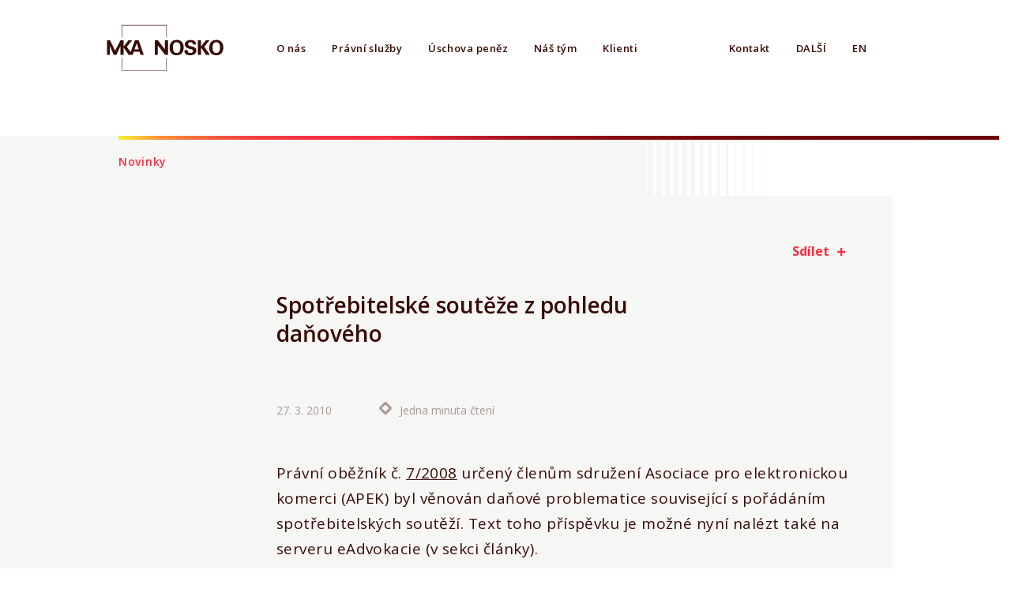

--- FILE ---
content_type: text/html
request_url: https://www.mka-nosko.cz/news/spotrebitelske-souteze-z-pohledu-danoveho/
body_size: 4000
content:
<!DOCTYPE html>
<html>
<head>
    <title>MKA Nosko: Spotřebitelské soutěže z pohledu daňového</title>
    <meta name="description" content='Právní oběžník č. 7/2008 určený členům sdružení Asociace pro elektronickou komerci (APEK) byl věnován daňové problematice související s pořádáním spotřebitelských soutěží. Text toho příspěvku je možné nyní nalézt také na serveru eAdvokacie (v sekci články).
'/>    <meta charset="utf-8">
    <meta name="viewport" content="width=device-width, initial-scale=1">
    <link rel="stylesheet" href='/css/styles.css' >
    <link rel="author" href="/humans.txt" />
    
    <link rel="apple-touch-icon" sizes="180x180" href="/apple-touch-icon.png">
    <link rel="icon" type="image/png" sizes="32x32" href="/favicon-32x32.png">
    <link rel="icon" type="image/png" sizes="16x16" href="/favicon-16x16.png">
    <link rel="manifest" href="/site.webmanifest">
    <link rel="mask-icon" href="/safari-pinned-tab.svg" color="#5bbad5">
    
    <link rel="prefetch" href="/storage/img/news/15.jpg">
    
    <link rel="prefetch" href="/storage/img/news/12.jpg">
    
    <meta name="msapplication-TileColor" content="#da532c">
    <meta name="theme-color" content="#ffffff">



    
    <meta property="og:url" content="https://www.mkanosko.cz">
    <meta property="og:type" content="website">
    <meta property="og:title" content="MKA Nosko, advokátní kancelář">
    <meta property="og:description" content="MKA Nosko je spolehlivá a moderní advokátní kancelář působící v České republice a na Slovensku. Stojíme pevně za svými klienty. Ti se mohou opřít o naši vysokou právní odbornost, agilnost a smysl pro fair play.">
    <meta property="og:image" content="https://www.mka-nosko.cz/img/mkanosko_preview_hp.jpeg">

    
    <meta name="twitter:card" content="summary_large_image">
    <meta property="twitter:domain" content="mkanosko.cz">
    <meta property="twitter:url" content="https://www.mkanosko.cz">
    <meta name="twitter:title" content="MKA Nosko, advokátní kancelář">
    <meta name="twitter:description" content="MKA Nosko je spolehlivá a moderní advokátní kancelář působící v České republice a na Slovensku. Stojíme pevně za svými klienty. Ti se mohou opřít o naši vysokou právní odbornost, agilnost a smysl pro fair play.">
    <meta name="twitter:image" content="https://www.mka-nosko.cz/img/mkanosko_preview_hp.jpeg">

    
    <script>(function(w,d,s,l,i){w[l]=w[l]||[];w[l].push({'gtm.start':
            new Date().getTime(),event:'gtm.js'});var f=d.getElementsByTagName(s)[0],
        j=d.createElement(s),dl=l!='dataLayer'?'&l='+l:'';j.async=true;j.src=
        'https://www.googletagmanager.com/gtm.js?id='+i+dl;f.parentNode.insertBefore(j,f);
    })(window,document,'script','dataLayer','GTM-W7GSWF4');</script>
    

    
    <script async src="https://www.googletagmanager.com/gtag/js?id=UA-23481098-3"></script>
    <script>
        window.dataLayer = window.dataLayer || [];
        function gtag(){dataLayer.push(arguments);}
        gtag('js', new Date());

        gtag('config', 'UA-23481098-3');
    </script>
    
</head>
    <body class='news'>
        
        <noscript><iframe src="https://www.googletagmanager.com/ns.html?id=GTM-W7GSWF4"
                          height="0" width="0" style="display:none;visibility:hidden"></iframe></noscript>
        
<nav class="menu padding-dynamic-left padding-dynamic-right">
    <div class="flex-row">
        
        <a href="/" class="logo" title="MKA Nosko">
                <svg id="logo-sign" class="fullscreen-visible" version="1.1" xmlns="http://www.w3.org/2000/svg" xmlns:xlink="http://www.w3.org/1999/xlink" x="0px" y="0px"
                     width="283.46px" height="114.5px" viewBox="0 0 283.46 114.5" enable-background="new 0 0 283.46 114.5" xml:space="preserve">
                        <path d="M78.985,39.276h-8.913L59.87,67.541L50.794,54.97l12.833-15.693h-8.766L43.14,54.435V39.374h-0.038v-0.097
                            h-7.28L23.071,64.249L10.723,39.276h-7.19v35.017h7.021v-21.05l9.348,21.05h6.199l9.534-21.114v21.114h0.007h7.461h0.038V56.468
                            l12.253,17.825h2.038h7.169h0.141l-0.098-0.134l2.57-7.421h13.852l2.518,7.555h7.556L78.985,39.276z M69.151,61.069l5.184-14.916
                            l4.841,14.916H69.151z"/>
                    <polygon id="logo-square" class="fullscreen-visible" points="39.851,33.06 38.776,33.06 38.776,3.407 145.667,3.407 145.667,32.81 144.595,32.81 144.595,4.48
	                39.851,4.48 "/>
                    <polygon id="logo-square" class="fullscreen-visible" points="145.667,111.917 39.028,111.917 39.028,81.244 40.1,81.244 40.1,110.845 144.595,110.845
	                144.595,81.496 145.667,81.496 "/>
                    <g>
	                    <path d="M117.483,39.276h7.136l16.839,22.04v-22.04h7.455v35.017h-7.016l-17.343-22.438v22.438h-7.071V39.276z"/>
                        <path d="M169.246,38.55c3.731,0,8.862,0.873,12.304,4.748c3.729,4.261,4.455,9.732,4.455,13.171
                            c0,5.088-1.552,10.509-4.407,13.708c-3.875,4.358-9.543,4.987-12.447,4.987c-4.602,0-9.202-1.453-12.396-4.796
                            c-3.829-4.066-4.313-9.879-4.313-13.075C152.44,47.995,156.656,38.55,169.246,38.55z M162.902,66.834
                            c1.066,1.453,2.857,2.808,6.344,2.808c3.051,0,5.137-1.064,6.539-3.244c1.163-1.743,2.374-4.455,2.374-10.025
                            c0-1.695-0.144-4.115-0.873-6.246c-1.453-4.312-4.407-6.201-7.989-6.201c-2.813,0-5.038,1.163-6.442,2.954
                            c-1.985,2.421-2.568,6.2-2.568,10.171C160.286,60.392,160.82,64.122,162.902,66.834z"/>
                        <path d="M195.268,63.105c0,1.645-0.099,6.635,6.344,6.635c4.067,0,6.638-1.938,6.638-4.892
                            c0-3.101-2.183-3.633-6.638-4.699c-8.332-2.082-12.883-4.551-12.883-10.606c0-5.762,4.117-10.849,13.852-10.849
                            c3.633,0,7.944,0.824,10.558,4.116c1.985,2.52,1.985,5.331,1.985,6.491h-7.215c-0.099-1.211-0.484-5.325-5.668-5.325
                            c-3.484,0-5.763,1.887-5.763,4.745c0,3.244,2.568,3.824,7.604,5.085c6.055,1.453,12.013,3.098,12.013,9.927
                            c0,6.297-5.231,11.383-14.919,11.383c-13.413,0-13.511-8.62-13.559-12.011H195.268z"/>
                        <path d="M219.552,39.374h7.508v15.062l11.72-15.159h8.767L234.711,54.97l13.947,19.323h-9.347L227.06,56.468v17.825
                            h-7.508V39.374z"/>
                        <path d="M263.467,38.55c3.729,0,8.862,0.873,12.301,4.748c3.729,4.261,4.455,9.732,4.455,13.171
                            c0,5.088-1.549,10.509-4.407,13.708c-3.872,4.358-9.541,4.987-12.446,4.987c-4.6,0-9.203-1.453-12.399-4.796
                            c-3.824-4.066-4.309-9.879-4.309-13.075C246.661,47.995,250.874,38.55,263.467,38.55z M257.122,66.834
                            c1.065,1.453,2.856,2.808,6.345,2.808c3.05,0,5.132-1.064,6.536-3.244c1.166-1.743,2.374-4.455,2.374-10.025
                            c0-1.695-0.146-4.115-0.873-6.246c-1.45-4.312-4.406-6.201-7.989-6.201c-2.81,0-5.037,1.163-6.442,2.954
                            c-1.983,2.421-2.565,6.2-2.565,10.171C254.507,60.392,255.039,64.122,257.122,66.834z"/>
                </g>
            </svg>
            
            <h1><span>MKA Nosko</span></h1>
        </a>
        
        <ul class="menu-items">
            
            
            
            
            
            
            

            <li class=""><a  href="/about-us/" title="O nás">O nás</a></li>
            
            
            
            
            
            

            <li class=""><a  href="/pravni-sluzby/" title="Právní služby">Právní služby</a></li>
            
            
            
            
            
            

            <li class=""><a  href="/escrow-services/" title="Úschova peněz">Úschova peněz</a></li>
            
            
            
            
            
            

            <li class=""><a  href="/pravnici-praha/" title="Náš tým">Náš tým</a></li>
            
            
            
            
            
            

            <li class=""><a  href="/clients/" title="Klienti">Klienti</a></li>
            
            
            
            
            
            

            <li class=""><a  href="/international/" title="Zahraniční služby">Zahraniční</a></li>
            
            
            
            
            
            

            <li class=""><a  href="/posts/" title="Publikace">Publikace</a></li>
            
            
            
            
            
            

            <li class=""><a  href="/media/" title="Média">Média</a></li>
            
        </ul>
        <ul class="menu-options">
            
            <li><a  href="/contact-prague/" title="Kontakt">Kontakt</a></li>
            
            <li id="menu-more"><span>Další</span></li>
            
            <li><a  href="/en/" title="EN">EN</a></li>
            
        </ul>
    </div>
</nav>

<div class="news-main flex-column">
    <div class="header flex-row padding-dynamic-left margin-dynamic-right">
        <h5><a href="../" class="title-link">Novinky</a></h5>
        <div class="space flex-row stripes-white"></div>
    </div>

    <section class="news-main-detail flex-column margin-dynamic-right">
        <div class="flex-row share padding-dynamic-left appearing">
            <div class="space"></div>
            <div>
                
<a class="a2a_dd btn-share bold" href="https://www.addtoany.com/share">Sdílet</a>
<script>
    var a2a_config = a2a_config || {};
    a2a_config.onclick = 0;
    a2a_config.num_services = 4;
</script>
<script async src="https://static.addtoany.com/menu/page.js"></script>

            </div>
            <div class="icon-red-cross"></div>
        </div>
        <div class="news-publication flex-column">
            <h4 class="margin-dynamic-left appearing">Spotřebitelské soutěže z pohledu daňového</h4>
            <div class="flex-row news-publication-date padding-dynamic-left">
                <div class="media-date appearing">27. 3. 2010</div>
                <div class="flex-row no-wrap news-read-time appearing">
                    <div class="icon-thoroid-brown"></div>
                    <div class="media-date">Jedna minuta čtení</div>
                </div>
            </div>
            <div class="margin-dynamic-left appearing"><p>Právní oběžník č. <a href="http://www.e-advokacie.cz/cz/clanky/danove-aspekty-spotrebitelskych-soutezi.html">7/2008</a> určený členům sdružení Asociace pro elektronickou komerci (APEK) byl věnován daňové problematice související s pořádáním spotřebitelských soutěží. Text toho příspěvku je možné nyní nalézt také na serveru eAdvokacie (v sekci články).</p>
</div>
            <div class="picture appearing" style="background-image: url('/storage/img/news/18.jpg');"></div>
        </div>

    </section>
</div>
<section class="flex-column footer padding-dynamic-left">
    <div class="stripes"></div>
    <div class="flex-row padding-dynamic-right">
        <ul class="nav-footer column-6"><li><a  href="/about-us/" title="O nás">O nás</a></li><li><a  href="/pravni-sluzby/" title="Právní služby">Právní služby</a></li><li><a  href="/escrow-services/" title="Úschova peněz">Úschova peněz</a></li><li><a  href="/pravnici-praha/" title="Náš tým">Náš tým</a></li><li><a  href="/clients/" title="Klienti">Klienti</a></li><li><a  href="/international/" title="Zahraniční služby">Zahraniční</a></li><li><a  href="/posts/" title="Publikace">Publikace</a></li><li><a  href="/media/" title="Média">Média</a></li></ul>
        <div class="space"></div>
        <a href="https://www.linkedin.com/company/masek-koci-aujezdsky---eadvokacie.cz/" target="_blank" class="icon-in"></a>
    </div>
    <div class="">
        <p>Mašek, Kočí, Aujezdský je členem <a href='https://www.apek.cz/' target="_blank">Asociace pro elektronickou komerci (APEK)</a> a <a href='https://www.mackrell.net/' target="_blank">Mackrell International</a>.</br> 
            Nosko &amp; Partners s.r.o. je českým a slovenským členem mezinárodní asociace advokátních kanceláří <a href='https://www.interlegal.net/' target="_blank">Interlegal</a>.</p>
    </div>
    <div class="">
        <p>© Mašek, Kočí, Aujezdský 2003-2025. All rights reserved. </p>
    </div>
    <div class="space"></div>
</section>


<script src="/js/main.dart.js" defer></script></body>
</html>
